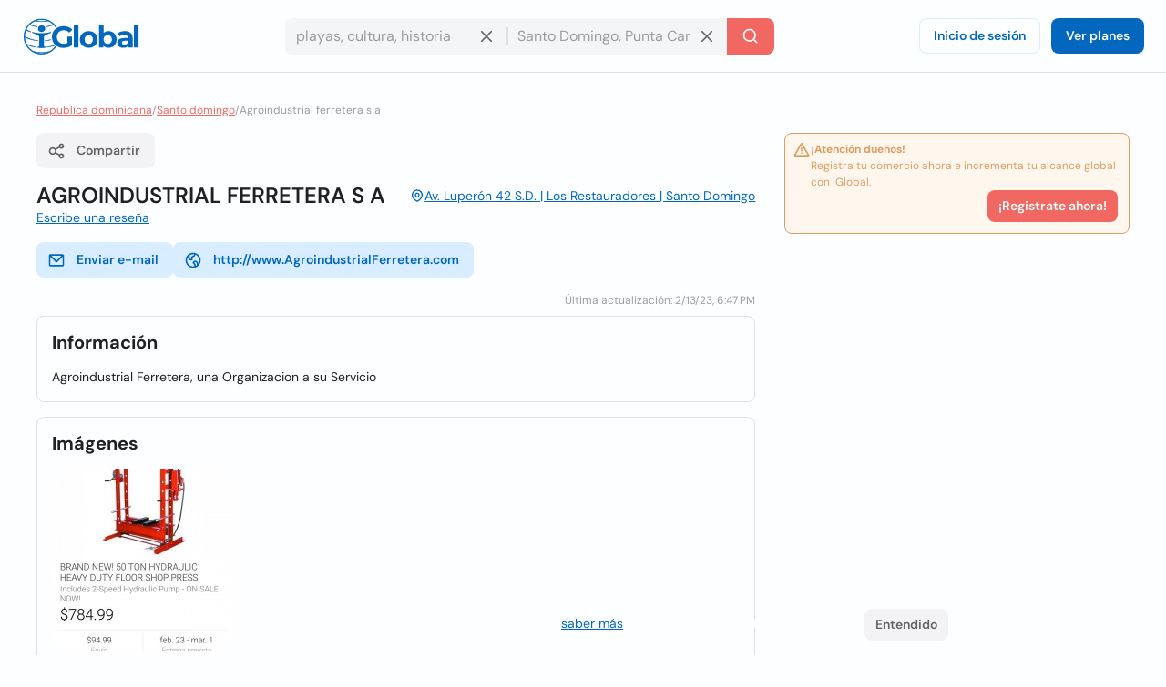

--- FILE ---
content_type: text/html; charset=utf-8
request_url: https://www.iglobal.co/republica-dominicana/santo-domingo/agroindustrial-ferretera-s-a
body_size: 59201
content:
<!DOCTYPE html>
<html lang="es">
    <head>
        
    <meta charset="utf-8"><meta name="robots" content="index,follow"><meta name="googlebot" content="index,follow"><meta name="distribution" content="global"><meta name="audience" content="all"><meta name="viewport" content="width=device-width, minimum-scale=1, initial-scale=1"><meta name="handheldfriendly" content="true"><meta name="twitter:card" content="summary"><meta name="twitter:site" content="@iGlobal_co"><meta name="twitter:title" content="AGROINDUSTRIAL FERRETERA S A"><meta name="twitter:description" content="Agroindustrial Ferretera, una Organizacion a su Servicio"><meta name="description" content="Agroindustrial Ferretera, una Organizacion a su Servicio"><meta name="language" content="es"><meta name="twitter:image" content="https://www.iglobal.co/assets/common/img/ig_share.png"><meta name="country" content="República Dominicana"><meta name="geography" content="Santo Domingo, Distrito Nacional, República Dominicana"><meta name="city" content="Santo Domingo"><meta name="geo.placename" content="Santo Domingo, Distrito Nacional, República Dominicana"><meta name="geo.region" content="República Dominicana"><meta name="geo.position" content="18.50012;-69.98857"><meta name="ICBM" content="18.50012, -69.98857"><meta property="og:url" content="http://www.iglobal.co/republica-dominicana/santo-domingo/agroindustrial-ferretera-s-a"><meta property="og:type" content="business.business"><meta property="og:title" content="AGROINDUSTRIAL FERRETERA S A"><meta property="og:description" content="Agroindustrial Ferretera, una Organizacion a su Servicio"><meta property="og:image" itemprop="image" content="https://www.iglobal.co/assets/common/img/ig_share.png"><meta property="og:site_name" content="iGlobal.co"><meta property="fb:app_id" content="193003114157834"><meta property="og:locale" content="es"><meta property="og:updated_time" content="2/13/23, 6:47 PM"><meta property="business:contact_data:street_address" content="Av. Luperón 42 S.D., Santo Domingo, Distrito Nacional"><meta property="business:contact_data:country_name" content="República Dominicana"><meta property="place:location:latitude" content="18.50012"><meta property="place:location:longitude" content="-69.98857"><link rel="canonical" href="http://www.iglobal.co/republica-dominicana/santo-domingo/agroindustrial-ferretera-s-a"><meta name="title" content="AGROINDUSTRIAL FERRETERA S A"><link rel="amphtml" href="http://www.iglobal.co/republica-dominicana/santo-domingo/agroindustrial-ferretera-s-a.amp">

        <script type="application/ld+json">
{
    "@context": "https://schema.org",
    "@type": "Organization",
    "name": "iGlobal",
    "url": "https://www.iglobal.co",
    "logo": "https://d3q57iis5x407g.cloudfront.net/ig-frontend/img/iglobal_isologo_b_ulqzdu.webp"
}
</script>
        
    <script type="application/ld+json">
{
    "@context": "https://schema.org",
    "@type": "BreadcrumbList",
    "itemListElement": [
        {
            "@type": "ListItem",
            "position": 2,
            "item": {
                "@id": "https://www.iglobal.co/republica-dominicana",
                "name": "Republica dominicana"
            }
        },
        {
            "@type": "ListItem",
            "position": 3,
            "item": {
                "@id": "https://www.iglobal.co/republica-dominicana/santo-domingo",
                "name": "Santo domingo"
            }
        },
        {
            "@type": "ListItem",
            "position": 4,
            "item": {
                "@id": "https://www.iglobal.co/republica-dominicana/santo-domingo/agroindustrial-ferretera-s-a",
                "name": "Agroindustrial ferretera s a"
            }
        }
    ]
}
</script>
    <script type="application/ld+json">
{
    "@context": "https://schema.org",
    "@type": "LocalBusiness",
    "@id": "6595209",
    "name": "AGROINDUSTRIAL FERRETERA S A",
    "address": {
        "@type": "PostalAddress",
        "streetAddress": "Av. Luperón 42 S.D.",
        "addressLocality": "Santo Domingo",
        "postalCode": "None",
        "addressCountry": "DO"
    },
    "url": "https://www.iglobal.co/republica-dominicana/santo-domingo/agroindustrial-ferretera-s-a",
    "description": "Agroindustrial Ferretera, una Organizacion a su Servicio",
    "geo": {
        "@type": "GeoCoordinates",
        "latitude": 18.50012,
        "longitude": -69.98857
    }
}
</script>

        
        <link rel="shortcut icon" href="https://d3q57iis5x407g.cloudfront.net/images/favicons/favicon_eknxVLXZ.ico">
        <link rel="apple-touch-icon" sizes="152x152" href="https://d3q57iis5x407g.cloudfront.net/images/favicons/apple-touch-icon_rV1hwnDU.png">
        <link rel="apple-touch-icon" sizes="32x32" href="https://d3q57iis5x407g.cloudfront.net/images/favicons/apple-touch-icon_rV1hwnDU.png">
        <link rel="apple-touch-icon" sizes="16x16" href="https://d3q57iis5x407g.cloudfront.net/images/favicons/apple-touch-icon_rV1hwnDU.png">
        <link rel="mask-icon" href="https://d3q57iis5x407g.cloudfront.net/images/favicons/safari-pinned-tab_Oy0abcB8.svg" color="#0367bd">
        <meta name="apple-mobile-web-app-title" content="iGlobal">
        <meta name="application-name" content="iGlobal">
        <meta name="msapplication-TileColor" content="#0367bd">
        <meta name="theme-color" content="#ffffff">
        <meta name="color-scheme" content="light dark">
        <title>
            
    AGROINDUSTRIAL FERRETERA S A

        </title>
        
    
            
                
                
                
                <link rel="stylesheet" href="https://d1ph14ogl7so4a.cloudfront.net/static/dist/bundle-944622beb8ea66046ec4e429c039365a.css" type="text/css" media="print" onload="this.media='all'; this.onload=null;">
                
            
        
    <style>
    @charset "UTF-8";@font-face{font-family:'DM Sans';font-style:italic;font-weight:100 1000;font-display:swap;src:url(https://d3q57iis5x407g.cloudfront.net/ig-frontend/fonts/rP2Fp2ywxg089UriCZa4ET-DNl0_glqv3JYE.woff2) format("woff2");unicode-range:U+0100-02AF,U+0304,U+0308,U+0329,U+1E00-1E9F,U+1EF2-1EFF,U+2020,U+20A0-20AB,U+20AD-20C0,U+2113,U+2C60-2C7F,U+A720-A7FF}@font-face{font-family:'DM Sans';font-style:italic;font-weight:100 1000;font-display:swap;src:url(https://d3q57iis5x407g.cloudfront.net/ig-frontend/fonts/rP2Fp2ywxg089UriCZa4Hz-D_QQDG3ERA.woff2) format("woff2");unicode-range:U+0000-00FF,U+0131,U+0152-0153,U+02BB-02BC,U+02C6,U+02DA,U+02DC,U+0304,U+0308,U+0329,U+2000-206F,U+2074,U+20AC,U+2122,U+2191,U+2193,U+2212,U+2215,U+FEFF,U+FFFD}@font-face{font-family:'DM Sans';font-style:normal;font-weight:100 1000;font-display:swap;src:url(https://d3q57iis5x407g.cloudfront.net/ig-frontend/fonts/rP2Hp2ywxg089UriCZ2IHSeH_DY9F8e3I.woff2) format("woff2");unicode-range:U+0100-02AF,U+0304,U+0308,U+0329,U+1E00-1E9F,U+1EF2-1EFF,U+2020,U+20A0-20AB,U+20AD-20C0,U+2113,U+2C60-2C7F,U+A720-A7FF}@font-face{font-family:'DM Sans';font-style:normal;font-weight:100 1000;font-display:swap;src:url(https://d3q57iis5x407g.cloudfront.net/ig-frontend/fonts/rP2Hp2ywxg089UriCZOIHQ_p1ITCCfP.woff2) format("woff2");unicode-range:U+0000-00FF,U+0131,U+0152-0153,U+02BB-02BC,U+02C6,U+02DA,U+02DC,U+0304,U+0308,U+0329,U+2000-206F,U+2074,U+20AC,U+2122,U+2191,U+2193,U+2212,U+2215,U+FEFF,U+FFFD}ul{margin:0 0 16px}*+ul{margin-top:16px}:root{color-scheme:light dark;--color-brand-primary:#0367BD;--color-brand-primary-shade-1:#D8EDFF;--color-brand-primary-shade-2:#035499;--color-brand-primary-shade-3:#02457E;--color-brand-secondary:#F16862;--color-brand-secondary-shade-1:#FFE4E3;--color-brand-secondary-shade-2:#99433F;--color-brand-secondary-shade-3:#7D3633;--color-text-primary:#212121;--color-text-secondary:#656566;--color-text-tertiary:#9D9C9E;--color-background-black:#222;--color-background-white:#FFF;--color-background-grey:#F3F3F5;--color-background-front:#FCFEFF;--color-background-back:#F4F5F6;--color-button-red:#DB3939;--color-button-green:#4DC642;--color-border-inputs:#C8C8CC;--color-border-dividers:#E1E1E5;--color-status-error:#DD6262;--color-status-error-shade-1:#FFEDED;--color-status-error-shade-2:#A84A4A;--color-status-warning:#DD9D62;--color-status-warning-shade-1:#FFF6ED;--color-status-warning-shade-2:#A8714A;--color-status-success:#599926;--color-status-success-shade-1:#E7FCE3;--color-status-success-shade-2:#4AA84F;--color-status-info:#62A2DD;--color-status-info-shade-1:#E9F2FB;--color-status-info-shade-2:#4A7BA8;--color-content-stars:#f3b610;--color-content-announce:#62A2DD;--color-content-announce-shade-1:#E9F2FB;--color-content-recommendation:#FFC700;--color-content-recommendation-shade-1:#FFF9E5;--color-content-promotion:#FF9F59;--color-content-promotion-shade-1:#FFF0E5;--color-content-provider:#263299;--color-content-provider-shade-1:#EDEFFF;--color-content-silver:#999;--color-content-silver-shade-1:#F2F2F2;--color-content-gold:#C6B629;--color-content-gold-shade-1:#FFFBD5;--color-content-diamond:#268B99;--color-content-diamond-shade-1:#E7FDFF;--color-elevation:148,171,194}*{-webkit-box-sizing:border-box;box-sizing:border-box;outline:0}::after,::before{-webkit-box-sizing:border-box;box-sizing:border-box}::-webkit-scrollbar{width:8px;height:8px}::-webkit-scrollbar-track{background:var(--color-border-dividers)}::-webkit-scrollbar-thumb{background-color:var(--color-border-inputs);border-radius:6px;border:1px solid var(--color-border-inputs)}html{font-family:"DM Sans",-apple-system,BlinkMacSystemFont,"Segoe Ui",sans-serif;font-size:14px;font-weight:400;font-variant:lining-nums;line-height:1.5;margin-left:calc(100vw - 100%);margin-right:0}body{background:var(--color-background-front);color:var(--color-text-primary);margin:0;scrollbar-width:thin;scrollbar-color:var(--color-border-inputs) var(--color-border-dividers)}a{color:var(--color-brand-primary);-webkit-text-decoration-skip:objects;text-decoration:underline}a .ig-icon use{fill:var(--color-brand-primary)}hr{clear:both;border:0;border-top:1px solid var(--color-border-dividers);margin:48px auto}img,svg{vertical-align:middle}img{max-width:100%;height:auto;border-style:none;vertical-align:middle}svg:not(:root){overflow:hidden}p,ul{margin:0 0 16px}*+p,*+ul{margin-top:16px}ul li::after,ul li::before{display:none}a,button,input,label{touch-action:manipulation}h5,h6{font-family:"DM Sans",-apple-system,BlinkMacSystemFont,"Segoe Ui",sans-serif;font-weight:700;line-height:1.2;margin:0 0 16px}h5{font-size:1.71429rem}h6{font-size:1.42857rem}.page-container{min-height:calc(100vh - 200px - 80px - 64px);padding-top:32px;padding-bottom:32px}@media (max-width:640px){.page-container{min-height:calc(100vh - 200px - 80px - 32px);padding-top:16px;padding-bottom:16px}}.header{position:sticky;position:-webkit-sticky;top:0;z-index:3;display:flex;align-items:center;justify-content:space-between;min-height:80px;gap:24px;border-bottom:1px solid var(--color-border-dividers);background:var(--color-background-front);padding:0 24px}@media (max-width:960px){.header{padding:8px 16px}.header .header-left-area{grid-column:span 10}.header .header-logo{width:100px}.header .header-right-area{grid-column:span 2}}@media (max-width:640px){.header{padding:8px}.modal .modal-container .modal-content{height:100%}}.header .button-icon.button-plain{box-shadow:none}.header-left-area .header-logo-wrapper{display:flex;align-items:center;gap:8px}.header-left-area .header-logo-wrapper .header-logo{fill:var(--color-brand-primary)}.header-center-area{padding:8px 0}.subscription-block{display:flex;gap:12px;border-radius:8px;border:1px solid var(--color-status-warning);background:var(--color-status-warning-shade-1);font-size:12px;color:var(--color-status-warning);padding:8px 12px;padding-left:8px;padding-bottom:12px}.subscription-block a{color:inherit}.subscription-block .subscription-block-title{font-weight:700}.subscription-block .ig-icon{flex-shrink:0}.subscription-block .ig-icon use{fill:var(--color-status-warning)}.section{position:relative;border-radius:8px;border:1px solid var(--color-border-dividers);background:var(--color-background-front);padding:16px}.section+.section{margin-top:16px}.section .section-title{margin-bottom:16px}.breadcrumbs-wrapper{display:flex;flex-wrap:wrap;gap:0 4px;color:var(--color-text-tertiary);font-size:12px;margin-bottom:16px}.breadcrumbs-wrapper a{color:var(--color-brand-secondary)}.button{display:inline-block;position:relative;min-width:64px;border:0;border-radius:8px;background-color:var(--color-brand-primary);color:var(--color-background-white);font-family:"DM Sans",-apple-system,BlinkMacSystemFont,"Segoe Ui",sans-serif;font-weight:600;line-height:1.36;vertical-align:middle;text-align:center;text-decoration:none;margin:0}.button::-moz-focus-inner{border:0;padding:0}.button.is-expanded{width:100%}.button .ig-icon{transform:rotate(0)}.button .ig-icon use{fill:currentColor}.button+.button{margin-left:8px}.button.button-tinted{background-color:var(--color-brand-primary-shade-1);color:var(--color-brand-primary)}.button.button-plain{box-shadow:inset 0 0 0 1px var(--color-brand-primary-shade-1);background-color:transparent;color:var(--color-brand-primary)}.button.button-icon{min-width:auto;border-radius:8px;padding:8px}.button.button-with-icon{padding-left:44px}.button.button-with-icon .ig-icon{position:absolute;top:50%;left:12px;transform:translateY(-50%)}.button.button-secondary{background:var(--color-brand-secondary);color:var(--color-background-white)}.button.button-color-grey{background:var(--color-background-grey);color:var(--color-text-secondary)}.button.button-color-red{background:var(--color-status-error);color:var(--color-background-white)}.button.button-tinted.button-secondary{background:color-mix(in srgb,var(--color-brand-secondary) 10%,var(--color-background-front));color:var(--color-brand-secondary)}.button.button-tinted.button-color-red{background:color-mix(in srgb,var(--color-status-error) 10%,var(--color-background-front));color:var(--color-status-error)}.button-small{font-size:14px;padding:8px 12px}.button-small.button-with-icon{padding-left:36px}.button-medium{font-size:14px;padding:10px 16px}.button-medium.button-with-icon{padding-left:44px}.button-medium.button-icon{padding:10px}.card-location{display:flex;align-items:flex-start;gap:4px;color:var(--color-text-secondary);font-size:12px}.card-location .ig-icon{flex-shrink:0}.card-location .ig-icon use{fill:var(--color-text-secondary)}.comments-grid{display:grid;grid-template-columns:repeat(6,1fr);gap:24px}.comments-grid .company-profile-comments-rating-wrapper{grid-column:span 2}.comments-grid .company-profile-section-comments{grid-column:span 4}.company-profile-comments-review-wrapper{display:flex;align-items:flex-start;gap:8px}.company-profile-comments-rating{border-radius:4px;border:1px solid var(--color-border-dividers);padding:8px}.company-profile-comments-rating .company-profile-comments-rating-bar{display:flex;align-items:center;gap:8px}.company-profile-comments-rating .company-profile-comments-rating-bar span{flex-basis:70px;flex-shrink:0;color:var(--color-text-secondary);text-align:right}.company-profile-comments-rating .company-profile-comments-rating-bar progress{flex-grow:1;width:100%;border:none;border-radius:8px;height:8px;background:var(--color-border-dividers)}.company-profile-comments-rating .company-profile-comments-rating-bar progress::-moz-progress-bar{border-radius:8px;background:var(--color-brand-primary)}.company-profile-comments-rating .company-profile-comments-rating-bar progress::-webkit-progress-bar{border-radius:8px;background:var(--color-border-dividers)}.company-profile-comments-rating .company-profile-comments-rating-bar progress::-webkit-progress-value{border-radius:8px;background:var(--color-brand-primary)}.company-profile-comments-icon{flex-shrink:0;border-radius:500px;background:var(--color-background-back);padding:8px}.company-profile-comments-icon .ig-icon use{fill:var(--color-text-secondary)}.company-profile-comments-user{display:flex;align-items:center;justify-content:space-between;gap:16px}.company-profile-rating{display:flex;align-items:center}.company-profile-rating{display:flex;align-items:center}.company-profile-rating .ig-icon use{fill:var(--color-content-stars)}.container{display:flow-root;box-sizing:content-box;max-width:1200px;margin-left:auto;margin-right:auto;padding-left:16px;padding-right:16px}.container>:last-child{margin-bottom:0}.cookies-consent{position:fixed;bottom:0;left:0;width:100%;background:color-mix(in srgb,var(--color-background-black) 87%,transparent);color:var(--color-background-white);text-align:center;z-index:1;padding:16px}#copy-to-clipboard-toast{position:fixed;top:8px;left:0;right:0;z-index:9999;display:flex;align-items:center;justify-content:center;gap:8px;width:100%;max-width:360px;border-radius:8px;background:var(--color-status-success-shade-1);box-shadow:0 11px 15px -7px rgba(var(--color-elevation),.2),0 24px 38px 3px rgba(var(--color-elevation),.14),0 9px 46px 8px rgba(var(--color-elevation),.12);color:var(--color-status-success);font-weight:700;text-align:center;margin:0 auto;padding:8px 0;opacity:0;visibility:hidden;transform:translateY(-50%)}#copy-to-clipboard-toast .ig-icon use{fill:var(--color-status-success)}input{font:inherit;color:inherit;margin:0;border:0;border-radius:0;outline:0;appearance:none;-webkit-appearance:none;-moz-appearance:none}input:-webkit-autofill{-webkit-text-fill-color:var(--text-color-primary);-webkit-box-shadow:inset 0 0 0 1000px var(--color-background-back),0 0 0 1px var(--color-border-inputs);box-shadow:inset 0 0 0 1000px var(--color-background-back),0 0 0 1px var(--color-border-inputs);border-radius:8px}input{overflow:visible}input::-webkit-inner-spin-button,input::-webkit-outer-spin-button{-webkit-appearance:none;margin:0}input::-webkit-datetime-edit{height:100%;vertical-align:middle;line-height:40px;padding-top:0}input:-ms-input-placeholder{color:var(--color-text-tertiary)!important}input::-moz-placeholder{color:var(--color-text-tertiary)}input::-webkit-input-placeholder{color:var(--color-text-tertiary)}input{font-family:"DM Sans",-apple-system,BlinkMacSystemFont,"Segoe Ui",sans-serif;outline:0}input{background:var(--color-background-front);height:40px;border:none;border-radius:8px;box-shadow:inset 0 0 0 1px var(--color-border-inputs);caret-color:var(--color-brand-primary);color:var(--color-text-primary);padding:0 12px;width:100%}input.without-border{box-shadow:none!important}label{display:block;color:var(--color-text-secondary);font-size:12px;font-weight:700;text-align:left;margin-bottom:2px;padding:0 4px}.label{display:inline-flex;align-items:center;gap:8px;border-radius:12px}.label .label-title{display:flex;align-items:center;gap:8px;border-radius:12px;background:var(--brand-secondary-shade-1);font-size:10px;font-weight:700;text-align:center;letter-spacing:1px;text-transform:uppercase;padding:4px 8px}.label.label-diamond{color:var(--color-content-diamond)}.label.label-diamond .label-title{background:var(--color-content-diamond-shade-1)}.label.label-success{color:var(--color-status-success)}.label.label-success .label-title{background:var(--color-status-success-shade-1)}.label.label-success.has-value{background:color-mix(in srgb, var(--color-status-success-shade-1) 45%, var(--color-background-front))}.modal{position:fixed;top:0;left:0;z-index:999;display:flex;align-items:center;justify-content:center;width:100vw;height:100vh;background:color-mix(in srgb,var(--color-background-black) 60%,transparent);opacity:0;visibility:hidden;will-change:opacity,transform}.modal .modal-header{display:flex;align-items:center;justify-content:space-between;color:var(--color-text-primary)}.modal .modal-header .modal-title{margin-bottom:0}.modal .modal-header .modal-close{outline:0;appearance:none;border:0;background:0 0;color:inherit}.modal .modal-header .modal-close .ig-icon use{fill:var(--color-text-secondary)}.modal .modal-container{min-width:320px;border-radius:8px;background:var(--color-background-front);box-shadow:0 8px 10px -5px rgba(var(--color-elevation),.2),0 16px 24px 2px rgba(var(--color-elevation),.14),0 6px 30px 5px rgba(var(--color-elevation),.12);color:var(--color-text-primary);opacity:0;visibility:hidden;padding:16px 24px;transform:translateY(-50px);will-change:opacity,transform}.modal .modal-container .modal-content{margin-top:24px}.modal .modal-footer{text-align:right;margin-top:24px}@media (max-width:640px){.comments-grid{grid-template-columns:repeat(1,1fr)}.comments-grid .company-profile-comments-rating-wrapper,.comments-grid .company-profile-section-comments{grid-column:span 1}.modal .modal-container .modal-content{height:100%}.modal .modal-container{display:flex;flex-direction:column;justify-content:space-between;min-width:none;width:100vw;transform:translateY(0)}.modal .modal-footer .button{width:calc(50% - 8px)}}.modal.header-modal{align-items:flex-start}.modal.header-modal .modal-container{border-top-right-radius:0;border-top-left-radius:0}.offcanvas{position:fixed;top:0;left:0;right:0;bottom:0;z-index:4;visibility:hidden;opacity:0}.offcanvas .offcanvas-drawer{width:320px;background:var(--color-background-white);height:100%;transform:translateX(-320px);padding:36px 24px}.offcanvas .offcanvas-overlay{position:fixed;top:0;left:0;z-index:-1;content:"";width:100%;height:100%;background:color-mix(in srgb,var(--color-background-black) 60%,transparent);opacity:0}.offcanvas .offcanvas-header{position:relative;display:flex;align-items:center;justify-content:space-between}.offcanvas .offcanvas-header .offcanvas-logo{fill:var(--color-brand-primary)}.offcanvas .offcanvas-header .offcanvas-close{position:absolute;top:-8px;right:-8px}.offcanvas .offcanvas-header .offcanvas-close use{fill:var(--color-text-secondary)}.offcanvas .offcanvas-content{padding-top:24px}.header-search-wrapper{display:flex;align-items:center;justify-content:center}.header-search-wrapper input,.header-search-wrapper li{font-size:16px}.header-search-wrapper input{background:var(--color-background-back);border-top-right-radius:0;border-bottom-right-radius:0;padding-right:40px}.header-search-wrapper .input-deleter{position:absolute;top:50%;right:12px;transform:translateY(-50%);border-radius:50%}.header-search-wrapper .input-deleter use{fill:var(--color-text-secondary)}.header-search-wrapper .search-query-delete{position:relative;width:100%}.header-search-wrapper .search-query-delete::after{content:"";position:absolute;top:50%;left:100%;z-index:1;width:2px;height:50%;background:var(--color-border-dividers);transform:translateY(-50%)}.header-search-wrapper .search-location{position:relative;width:100%}.header-search-wrapper .search-location .search-location-input{border:1px solid transparent;border-left:0;width:100%;border-radius:0}.header-search-wrapper .search-submitter{min-width:auto;border-top-left-radius:0;border-bottom-left-radius:0;line-height:1}.header-search-wrapper .search-options{position:absolute;top:100%;left:0;z-index:1;width:100%;border-radius:8px;background:var(--color-background-front);color:var(--color-text-primary);margin-top:2px;overflow-x:hidden;overflow-y:auto;max-height:300px;visibility:hidden;opacity:0;box-shadow:0 5px 5px -3px rgba(var(--color-elevation),.2),0 8px 10px 1px rgba(var(--color-elevation),.14),0 3px 14px 2px rgba(var(--color-elevation),.12)}.header-search-wrapper .search-options .clean-history .button,.header-search-wrapper .search-options .use-location .button{border-radius:0}@media (max-width:960px){.header-search-wrapper{flex-direction:column;gap:8px}.header-search-wrapper input{border-radius:8px}.header-search-wrapper .search-query-delete::after{display:none}.header-search-wrapper .search-location .search-location-input{border-radius:8px}.header-search-wrapper .search-submitter{width:100%;border-radius:8px}}.flex{display:flex}.flex-space-between{justify-content:space-between!important}.flex-middle{align-items:center!important}.flex-wrap{flex-wrap:wrap}.flex-1{flex:1 0 auto}.flex-grow{flex-grow:1}.flex-shrink{flex-shrink:0}.flex-gap-8{gap:8px}.flex-column{flex-direction:column}.flex-self-bottom{align-self: flex-end !important}.text-small{font-size:12px;line-height:1.5}.text-base{font-size:14px;line-height:1.5}.font-weight-bold{font-weight:700}.font-style-italic{font-style:italic!important}.text-color-secondary{color:var(--color-text-secondary)!important}.text-color-disabled{color:var(--color-text-tertiary)!important}.text-align-right{text-align:right!important}.link-reset{color:inherit;text-decoration:none}.display-block{display:block!important}.hidden{display:none!important;visibility:hidden!important}.clear-ul{list-style:none;margin:0;padding:0}.margin-top-small{margin-top:16px!important}.margin-top-xxsmall{margin-top:4px!important}.margin-bottom-xsmall{margin-bottom:8px!important}.margin-left-xsmall{margin-left:8px!important}.margin-bottom-small{margin-bottom:16px!important}.margin-top-medium{margin-top:24px!important}.margin-medium{margin:24px}*+.margin-medium{margin:24px!important}.margin-remove{margin:0!important}.margin-remove-bottom{margin-bottom:0!important}.margin-remove-horizontal{margin-left:0!important;margin-right:0!important}@media (prefers-color-scheme:dark){:root{--color-brand-primary:#1885E3;--color-brand-primary-shade-1:#22394D;--color-brand-primary-shade-3:#1D3142;--color-brand-secondary:#F16862;--color-brand-secondary-shade-1:#592F2E;--color-brand-secondary-shade-3:#4D2828;--color-text-primary:#E2E2E3;--color-text-secondary:#ABABAE;--color-text-tertiary:#7D7C82;--color-background-grey:#363540;--color-background-front:#2D2C36;--color-background-back:#27262E;--color-border-inputs:#585769;--color-border-dividers:#43424F;--color-status-error:#F64868;--color-status-error-shade-1:#4D2A30;--color-status-error-shade-2:#A83147;--color-status-warning:#F68848;--color-status-warning-shade-1:#4D372A;--color-status-warning-shade-2:#A85D31;--color-status-success:#66C872;--color-status-success-shade-1:#2A4D2E;--color-status-success-shade-2:#4AA855;--color-status-info:#588AF5;--color-status-info-shade-1:#2A3C4D;--color-status-info-shade-2:#3D5FA8;--color-content-stars:#f3b610;--color-content-announce:#6D9AA8;--color-content-announce-shade-1:#303E4D;--color-content-recommendation:#CCA72B;--color-content-recommendation-shade-1:#554F3C;--color-content-promotion:#CC8D63;--color-content-promotion-shade-1:#685546;--color-content-provider:#8894FF;--color-content-provider-shade-1:#464868;--color-content-silver:#A4A4A4;--color-content-silver-shade-1:#404040;--color-content-gold:#E1CE25;--color-content-gold-shade-1:#3C3914;--color-content-diamond:#2DB1C4;--color-content-diamond-shade-1:#153C40;--color-elevation:20,20,20}}.company-profile-main-wrapper{display:grid;grid-template-columns:repeat(12,1fr);gap:32px}.company-profile-main-wrapper .company-profile-wrapper{grid-column:span 8}.company-profile-main-wrapper .company-profile-sidebar-wrapper{grid-column:span 4}@media (max-width:960px){.company-profile-main-wrapper{grid-template-columns:repeat(1,1fr)}.company-profile-main-wrapper .company-profile-sidebar-wrapper,.company-profile-main-wrapper .company-profile-wrapper{grid-column:span 1}}.company-profile-info-image-wrapper{position:relative;border-radius:8px;overflow:hidden}.company-profile-info-image-wrapper .company-profile-share-button{position:absolute;top:16px;right:16px}.company-profile-info-image-wrapper .company-profile-label{position:absolute;bottom:0;right:0;left:0}.company-profile-info-image-wrapper .company-profile-label .label-title{border-radius:0;justify-content:center}.company-profile-info-image-wrapper.without-storefront-pic{display:flex;align-items:flex-start;justify-content:space-between}.company-profile-info-image-wrapper.without-storefront-pic .company-profile-share-button{position:relative;top:unset;right:unset}.company-profile-info-image-wrapper.without-storefront-pic .company-profile-label{position:relative;bottom:unset;left:unset;right:unset}.company-profile-info-image-wrapper.without-storefront-pic .company-profile-label .label-title{border-radius:12px}.company-profile-main-image{height:190px}.company-profile-main-image .company-profile-storefront{width:100%;height:100%;object-fit:cover}.company-profile-main-image .company-profile-logo{position:absolute;top:16px;left:16px;width:72px;height:72px;border-radius:8px;border:1px solid var(--color-border-dividers);overflow:hidden;object-fit:cover}@media (max-width:640px){.company-profile-main-image{height:130px}.company-profile-main-image .company-profile-logo{top:8px;left:8px}.company-profile-info-image-wrapper .company-profile-share-button{top:8px;right:8px}}.company-profile-info-header-wrapper{padding-top:16px}.company-profile-name-wrapper{display:flex;align-items:center;justify-content:space-between;flex-wrap:wrap;gap:4px 16px}.company-profile-name{display:flex;align-items:center;flex-wrap:wrap;gap:0 8px;font-size:1.71429rem}.company-profile-rating-wrapper{display:flex;align-items:center;flex-wrap:wrap;gap:0 8px}.company-profile-rating-wrapper .company-profile-rating{display:inline-flex;align-items:center}.company-profile-rating-wrapper .company-profile-rating .ig-icon use{fill:var(--color-content-stars)}.company-profile-comments-message{word-break: break-all}.company-profile-contact-options-wrapper{display:flex;align-items:center;flex-wrap:wrap;gap:8px;padding:16px 0}.company-profile-special-offer{animation:.5s shake}@keyframes shake{0%,100%{transform:translateX(0)}10%{transform:translateX(-9px)}20%{transform:translateX(8px)}30%{transform:translateX(-7px)}40%{transform:translateX(6px)}50%{transform:translateX(-5px)}60%{transform:translateX(4px)}70%{transform:translateX(-3px)}80%{transform:translateX(2px)}90%{transform:translateX(-1px)}}.company-profile-open-hours-item{display:flex;align-items:flex-start;justify-content:space-between;gap:8px}.company-profile-open-hours-item+.company-profile-open-hours-item{margin-top:8px}.company-profile-open-hours-item .company-profile-item-title{font-weight:700}.company-profile-open-hours-item .company-profile-item-time{text-align:right}.share-modal .modal-content-copy-to-clipboard{display:flex;align-items:center;gap:8px}.visible{visibility:visible!important}@media(min-width:640px){.visible\@s{display:none!important}}@media(min-width:960px){.visible\@m{display:none!important}}@media(min-width:1200px){.visible\@l{display:none!important}}@media(min-width:1440px){.visible\@xl{display:none!important}}@media(max-width:639px){.hidden\@s{display:none!important}}@media(max-width:959px){.hidden\@m{display:none!important}}@media(max-width:1199px){.hidden\@l{display:none!important}}@media(max-width:1439px){.hidden\@xl{display:none!important}}.unclaimed-container{position:relative;display:inline-block;vertical-align:text-top;margin-bottom:4px;&:hover{.unclaimed-info{display:block}}.unclaimed-link{font-size:14px;.ig-icon{vertical-align:text-bottom;use{fill:currentColor}}}.unclaimed-info{display:none;position:absolute;bottom:100%;left:50%;z-index:1;width:230px;border-radius:4px;background:var(--color-background-black);color:var(--color-background-white);font-size:4px;font-weight:normal;padding:4px 8px;transform:translateX(-50%)}}.footer,.footer .footer-content{align-items:center;display:flex}.footer{justify-content:space-around;flex-direction:column;min-height:200px;background:var(--color-background-back);padding:12px 0}.footer .footer-content{justify-content:space-between;flex-grow:1;gap:40px;width:calc(100% - 80px)}.footer .footer-content .footer-links-wrapper{display:flex;align-items:center;justify-content:flex-end;flex-wrap:wrap;gap:4px 24px}.footer .footer-content .footer-links-wrapper a{color:var(--color-text-secondary);text-decoration:none;text-transform:capitalize}@media (max-width:640px){.footer .footer-content{flex-direction:column;flex-grow:0;gap:20px}.footer .footer-content .footer-links-wrapper{justify-content:center}}.footer .footer-logo{flex-shrink:0}.footer .footer-logo .ig-icon use{fill:var(--color-text-secondary)}.footer .footer-copyright{color:var(--color-text-tertiary);font-size:12px;text-align:center}.offcanvas{position:fixed;top:0;left:0;right:0;bottom:0;z-index:4;visibility:hidden;opacity:0}.offcanvas .offcanvas-drawer{width:320px;background:var(--color-background-front);height:100%;transform:translateX(-320px);transition:transform .25s cubic-bezier(.785, .135, .15, .86);padding:36px 24px}.offcanvas .offcanvas-overlay{position:fixed;top:0;left:0;z-index:-1;content:"";width:100%;height:100%;background:color-mix(in srgb,var(--color-background-black) 60%,transparent);opacity:0;transition:opacity .2s linear}.offcanvas .offcanvas-header{position:relative;display:flex;align-items:center;justify-content:space-between}.offcanvas .offcanvas-header .offcanvas-logo{fill:var(--color-brand-primary)}.offcanvas .offcanvas-header .offcanvas-close{position:absolute;top:-8px;right:-8px;cursor:pointer}.offcanvas .offcanvas-header .offcanvas-close use{fill:var(--color-text-secondary)}.offcanvas .offcanvas-header .offcanvas-close:hover use{fill:var(--color-text-primary)}.offcanvas .offcanvas-content{padding-top:24px}.offcanvas.is-open{visibility:visible!important;opacity:1!important}.offcanvas.is-open .offcanvas-drawer{transform:translateX(0)}.offcanvas.is-open .offcanvas-overlay{opacity:1}
    </style>
    
        <link rel="stylesheet" href="https://d1ph14ogl7so4a.cloudfront.net/static/dist/profile-eb2699489b768905331bec97b6674d69.css" type="text/css" media="print" onload="this.media='all'; this.onload=null;">
    
    

        
    

    </head>
    <body class="main-page">
        <div>
            
                <div class="offcanvas" style="visibility: hidden; opacity: 0;">
    <div class="offcanvas-drawer">
        <div class="offcanvas-header">
            <a href="https://www.iglobal.co" aria-label="Logo">
                <svg class="offcanvas-logo" width="130" height="40" viewBox="0 0 527 166">
                    <use href="/static/img/icons-5df8158e975eac568610bfed1927ea4b.svg#ig-logo"></use>
                </svg>
            </a>
            <svg class="ig-icon offcanvas-close" width="20" height="20" viewBox="0 0 24 24">
                <use href="/static/img/icons-5df8158e975eac568610bfed1927ea4b.svg#ig-times"></use>
            </svg>
        </div>
        <div class="offcanvas-content">
            <div><div class="user-log-wrapper">
    <a href="https://app.iglobal.co/auth/login?language_iso=es&country_iso=DO" target="_blank" class="button button-medium button-plain" id="login">Inicio de sesión</a>
    <a href="https://www.iglobal.co?language_iso=es#plans" class="button button-medium" id="see-plans">Ver planes</a>
</div></div>
            <hr class="margin-medium margin-remove-horizontal" />
            <a class="link-reset display-block margin-bottom-small" href="https://www.iglobal.co/republica-dominicana/latest/searches">Ultimas búsquedas</a>
            <a class="link-reset display-block margin-bottom-small" href="https://www.iglobal.co/republica-dominicana/tags/A">Tags</a>
            <hr class="margin-medium margin-remove-horizontal" />
            <a class="link-reset display-block margin-bottom-small" href="https://www.iglobal.co/tos">Términos y condiciones</a>
            <a class="link-reset display-block" href="https://www.iglobal.co/republica-dominicana/report">Contacto</a>
        </div>
    </div>
    <div class="offcanvas-overlay"></div>
</div>
<div id="header" class="header">
    <div class="header-left-area">
        <div class="header-logo-wrapper">
            <button class="button button-medium button-plain button-icon header-button visible@m" aria-label="Abrir">
                <svg class="ig-icon" width="20" height="20" viewBox="0 0 24 24">
                    <use href="/static/img/icons-5df8158e975eac568610bfed1927ea4b.svg#ig-menu"></use>
                </svg>
            </button>
            <a href="https://www.iglobal.co" aria-label="Logo">
                <svg class="header-logo" width="130" height="40" viewBox="0 0 527 166">
                    <use href="/static/img/icons-5df8158e975eac568610bfed1927ea4b.svg#ig-logo"></use>
                </svg>
            </a>
        </div>
    </div>
    <div class="header-center-area hidden@m">
        
        <div class="header-search-wrapper ">
        <div class="search-query-delete">
            <input class="search-query without-border" placeholder="playas, cultura, historia" data-options="recent-searches-options"/>
            <svg class="ig-icon input-deleter search-query-deleter" width="20" height="20">
                <use href="/static/img/icons-5df8158e975eac568610bfed1927ea4b.svg#ig-times"> </use>
            </svg>
            <ul class="clear-ul search-recent-results-options search-options" id="recent-searches-options">
                <li class="clean-history hidden">
                    <button class="button button-tinted button-color-red button-small button-with-icon is-expanded">
                            <svg class="ig-icon company-profile-location-icon" width="20" height="20" viewBox="0 0 24 24">
                                <use href="/static/img/icons-5df8158e975eac568610bfed1927ea4b.svg#ig-trash-bin"></use>
                            </svg>
                        Borrar historial
                    </button>
                </li>
            </ul>
        </div>
        <div class="search-location">
            <input class="search-location-input without-border" placeholder="Santo Domingo, Punta Cana, Santiago" data-options="location-options"/>
            <svg class="ig-icon input-deleter search-location-deleter" width="20" height="20">
                <use href="/static/img/icons-5df8158e975eac568610bfed1927ea4b.svg#ig-times"></use>
            </svg>
            <ul class="clear-ul search-location-options search-options" id="location-options">
                
                    <li class="use-location">
                        <button class="button button-color-grey button-small button-with-icon is-expanded search-current-location" name="current location">
                            <svg class="ig-icon company-profile-location-icon" width="20" height="20" viewBox="0 0 24 24">
                                <use href="/static/img/icons-5df8158e975eac568610bfed1927ea4b.svg#ig-map-pin"></use>
                            </svg>
                            Ubicación actual
                        </button>
                    </li>
                
            </ul>
        </div>
        <button class="button button-secondary button-medium search-submitter" aria-label="Buscar">
            <svg width="20" height="20" viewBox="0 0 24 24" class="ig-icon">
                <use href="/static/img/icons-5df8158e975eac568610bfed1927ea4b.svg#ig-search"></use>
            </svg>
            <span class="visible@m margin-left-xsmall">Buscar</span>
        </button>
    </div>
    

    </div>
    <div class="header-right-area text-align-right flex-shrink">
        <div class="hidden@m"><div class="user-log-wrapper">
    <a href="https://app.iglobal.co/auth/login?language_iso=es&country_iso=DO" target="_blank" class="button button-medium button-plain" id="login">Inicio de sesión</a>
    <a href="https://www.iglobal.co?language_iso=es#plans" class="button button-medium" id="see-plans">Ver planes</a>
</div></div>
        <button class="button button-medium button-plain button-icon visible@m" aria-label="Buscar" data-modal="modal-search">
            <svg class="ig-icon" width="20" height="20">
                <use href="/static/img/icons-5df8158e975eac568610bfed1927ea4b.svg#ig-search"></use>
            </svg>
        </button>
        <div class="modal header-modal" id="modal-search" style="opacity:0; visibility:hidden">
            <div class="modal-container">
                <div class="modal-header">
                    <h5 class="modal-title">Buscar</h5>
                    <button class="modal-exit modal-close" aria-label="Cerrar">
                        <svg class="ig-icon" width="20" height="20">
                            <use href="/static/img/icons-5df8158e975eac568610bfed1927ea4b.svg#ig-times"></use>
                        </svg>
                    </button>
                </div>
                <div class="modal-content">
                    
                    <div class="header-search-wrapper ">
        <div class="search-query-delete">
            <input class="search-query without-border" placeholder="playas, cultura, historia" data-options="recent-searches-options"/>
            <svg class="ig-icon input-deleter search-query-deleter" width="20" height="20">
                <use href="/static/img/icons-5df8158e975eac568610bfed1927ea4b.svg#ig-times"> </use>
            </svg>
            <ul class="clear-ul search-recent-results-options search-options" id="recent-searches-options">
                <li class="clean-history hidden">
                    <button class="button button-tinted button-color-red button-small button-with-icon is-expanded">
                            <svg class="ig-icon company-profile-location-icon" width="20" height="20" viewBox="0 0 24 24">
                                <use href="/static/img/icons-5df8158e975eac568610bfed1927ea4b.svg#ig-trash-bin"></use>
                            </svg>
                        Borrar historial
                    </button>
                </li>
            </ul>
        </div>
        <div class="search-location">
            <input class="search-location-input without-border" placeholder="Santo Domingo, Punta Cana, Santiago" data-options="location-options"/>
            <svg class="ig-icon input-deleter search-location-deleter" width="20" height="20">
                <use href="/static/img/icons-5df8158e975eac568610bfed1927ea4b.svg#ig-times"></use>
            </svg>
            <ul class="clear-ul search-location-options search-options" id="location-options">
                
                    <li class="use-location">
                        <button class="button button-color-grey button-small button-with-icon is-expanded search-current-location" name="current location">
                            <svg class="ig-icon company-profile-location-icon" width="20" height="20" viewBox="0 0 24 24">
                                <use href="/static/img/icons-5df8158e975eac568610bfed1927ea4b.svg#ig-map-pin"></use>
                            </svg>
                            Ubicación actual
                        </button>
                    </li>
                
            </ul>
        </div>
        <button class="button button-secondary button-medium search-submitter" aria-label="Buscar">
            <svg width="20" height="20" viewBox="0 0 24 24" class="ig-icon">
                <use href="/static/img/icons-5df8158e975eac568610bfed1927ea4b.svg#ig-search"></use>
            </svg>
            <span class="visible@m margin-left-xsmall">Buscar</span>
        </button>
    </div>
    

                </div>
            </div>
        </div>
    </div>
</div>
            
            
    <div class="page-container container">
        <div class="breadcrumbs-wrapper">
            <a href="https://www.iglobal.co/republica-dominicana"
               title="Empresas y negocios en Republica dominicana">Republica dominicana</a>
        
        /
            <a href="https://www.iglobal.co/republica-dominicana/santo-domingo"
               title="Empresas y negocios en Santo domingo">Santo domingo</a>
        
        /
            <span>Agroindustrial ferretera s a</span>
        
        </div>
        <div class="company-profile-main-wrapper">
            <div class="company-profile-wrapper">
                <div class="company-profile">
                    <div class="company-profile-info-image-wrapper without-storefront-pic  without-profile-pic without-label">
    

    

    
    <button data-gatrack="button:share:profile" data-modal="modal-share" class="button button-color-grey button-medium button-with-icon company-profile-share-button gatrack has-icon _provider_track" data-target="share button">
        <svg class="ig-icon" width="20" height="20">
            <use href="/static/img/icons-5df8158e975eac568610bfed1927ea4b.svg#ig-share"></use>
        </svg>
        Compartir
    </button>
    
    <div class="modal share-modal" id="modal-share" style="opacity:0; visibility:hidden">
    <div class="modal-container">
        <div class="modal-header">
            <h5 class="modal-title">Compartir negocio</h5>
            <button class="modal-exit modal-close" aria-label="Cerrar">
                <svg class="ig-icon" width="20" height="20" viewBox="0 0 24 24">
                    <use href="/static/img/icons-5df8158e975eac568610bfed1927ea4b.svg#ig-times"></use>
                </svg>
            </button>
        </div>
        <div class="modal-content">
            <div>
                <a href="https://www.facebook.com/sharer/sharer.php?u=https://www.iglobal.co/republica-dominicana/santo-domingo/agroindustrial-ferretera-s-a&quote=Check this company profile!" class="button button-secondary button-tinted button-icon" target="_blank" rel="noopener noreferrer" title="Facebook" aria-label="Facebook">
                    <svg class="ig-icon" width="20" height="20" viewBox="0 0 24 24">
                        <use href="/static/img/icons-5df8158e975eac568610bfed1927ea4b.svg#ig-facebook"></use>
                    </svg>
                </a>
                <a href="https://twitter.com/intent/tweet?text=Check this company profile!&url=https://www.iglobal.co/republica-dominicana/santo-domingo/agroindustrial-ferretera-s-a" class="button button-secondary button-tinted button-icon" target="_blank" rel="noopener noreferrer" title="Twitter" aria-label="Twitter">
                    <svg class="ig-icon" width="20" height="20" viewBox="0 0 24 24">
                        <use href="/static/img/icons-5df8158e975eac568610bfed1927ea4b.svg#ig-twitter"></use>
                    </svg>
                </a>
                <a href="https://www.linkedin.com/sharing/share-offsite/?url=https://www.iglobal.co/republica-dominicana/santo-domingo/agroindustrial-ferretera-s-a" class="button button-secondary button-tinted button-icon" target="_blank" rel="noopener noreferrer" title="Linkedin" aria-label="Linkedin">
                    <svg class="ig-icon" width="20" height="20" viewBox="0 0 24 24">
                        <use href="/static/img/icons-5df8158e975eac568610bfed1927ea4b.svg#ig-linkedin"></use>
                    </svg>
                </a>
                <a href="https://wa.me/?text=Check this company profile! https://www.iglobal.co/republica-dominicana/santo-domingo/agroindustrial-ferretera-s-a" class="button button-secondary button-tinted button-icon" target="_blank" rel="noopener noreferrer" title="Whatsapp" aria-label="Whatsapp">
                    <svg class="ig-icon" width="20" height="20" viewBox="0 0 24 24">
                        <use href="/static/img/icons-5df8158e975eac568610bfed1927ea4b.svg#ig-whatsapp"></use>
                    </svg>
                </a>
                <a href="https://t.me/share/url?url=https://www.iglobal.co/republica-dominicana/santo-domingo/agroindustrial-ferretera-s-a&text=Check this company profile!" class="button button-secondary button-tinted button-icon" target="_blank" rel="noopener noreferrer" title="Telegram" aria-label="Telegram">
                    <svg class="ig-icon" width="20" height="20" viewBox="0 0 24 24">
                        <use href="/static/img/icons-5df8158e975eac568610bfed1927ea4b.svg#ig-telegram"></use>
                    </svg>
                </a>
            </div>
            <div class="margin-top-medium">
                <label>O copiar enlace</label>
                <div class="modal-content-copy-to-clipboard">
                    <input type="text" id="clipboard-input" data-value="https://www.iglobal.co/republica-dominicana/santo-domingo/agroindustrial-ferretera-s-a" value="https://www.iglobal.co/republica-dominicana/santo-domingo/agroindustrial-ferretera-s-a" readonly/>
                    <button class="button button-secondary button-tinted button-icon" id="clipboard-button" data-copy="clipboard-input" aria-label="Copiar al portapapeles">
                        <svg class="ig-icon" width="20" height="20" viewBox="0 0 24 24">
                            <use href="/static/img/icons-5df8158e975eac568610bfed1927ea4b.svg#ig-copy"></use>
                        </svg>
                    </button>
                </div>
            </div>
        </div>
        <div class="modal-footer">
            <button class="button button-medium modal-exit" role="button" tabindex="0" aria-label="Cerrar">
                Cerrar
            </button>
        </div>
    </div>
</div>
</div>
<div class="company-profile-info-header-wrapper">
    <div class="company-profile-name-wrapper">
        <h1 class="company-profile-name margin-remove">
            AGROINDUSTRIAL FERRETERA S A
            
            
        </h1>

        
            
                <a href="https://www.google.com/maps/search/?api=1&query=18.50012%2C-69.98857" target="_blank" class="card-location text-base is-link">
                    <svg class="ig-icon" width="16" height="16" viewBox="0 0 24 24" style="margin-top: 2px">
                        <use href="/static/img/icons-5df8158e975eac568610bfed1927ea4b.svg#ig-map-pin"></use>
                    </svg>
                    <span class="">
                        Av. Luperón 42 S.D. | Los Restauradores | Santo Domingo
                    </span>
                </a>
            
        
    </div>

    <div class="company-profile-rating-wrapper">
        
        <a href="https://www.iglobal.co/republica-dominicana/santo-domingo/agroindustrial-ferretera-s-a/writereview" class="company-profile-rating-write"><span>Escribe una reseña</span></a>
    </div>
</div>
                    <div class="company-profile-contact-options-wrapper">
                    
                    
    
        <a href="mailto:agroindustriaf@gmail.com" rel="noreferrer noopener" class="button button-medium button-tinted button-with-icon margin-remove" target="_blank" aria-label="Enviar e-mail">
            <svg class="ig-icon" width="20" height="20" viewBox="0 0 24 24">
                <use href="/static/img/icons-5df8158e975eac568610bfed1927ea4b.svg#ig-email"></use>
            </svg>
            Enviar e-mail
        </a>
    

    
        <div class="button button-medium button-tinted button-with-icon margin-remove">
            <svg class="ig-icon" width="20" height="20" viewBox="0 0 24 24">
                <use href="/static/img/icons-5df8158e975eac568610bfed1927ea4b.svg#ig-website"></use>
            </svg>
            http://www.AgroindustrialFerretera.com
        </div>
    



                    </div>
                    <div class="text-small text-color-disabled text-align-right margin-bottom-xsmall">Última actualización: 2/13/23, 6:47 PM</div>
                </div>

                <div class="company-profile-sidebar-wrapper margin-bottom-small visible@m">
                    <div class="company-profile-sidebar">
    
    
    
    <div class="hidden@m">
        <div class="subscription-block">
    <svg class="ig-icon" width="20" height="20" viewBox="0 0 24 24">
        <use href="/static/img/icons-5df8158e975eac568610bfed1927ea4b.svg#ig-alert"></use>
    </svg>
    <div class="flex flex-column flex-gap-8 flex-grow">
        <div class="subscription-block-header">
            <div class="subscription-block-title">¡Atención dueños!</div>
            Registra tu comercio ahora e incrementa tu alcance global con iGlobal.
        </div>
        <a href="https://www.iglobal.co?language_iso=es&country_iso=DO#plans" class="button button-small button-secondary flex-self-bottom">¡Registrate ahora!</a>
    </div>
</div>
    </div>
</div>
                </div>

                
                    <div class="section"><h6 class="section-title">Información</h6>

<p class="margin-remove-bottom">Agroindustrial Ferretera, una Organizacion a su Servicio</p></div>
                
                
                
                
                    <div class="section">
                        <h6 class="section-title">Imágenes</h6>
                        <div class="company-profile-section-images">
    <div class="gallery-box is-image ">
        <img src="https://d1v9fvdz0bmxov.cloudfront.net/user-content/republica-dominicana/484/user_images/small_o_23e4c0ba99857b9b20a74bc893cd5945.JPG" alt="Galería en miniatura" class="gallery-item" loading="lazy" decoding="async" width="200" height="200"/>
        
    </div>
</div>
                    </div>
                
                
                

                 <div class="visible@m margin-top-small">
                    <div class="subscription-block">
    <svg class="ig-icon" width="20" height="20" viewBox="0 0 24 24">
        <use href="/static/img/icons-5df8158e975eac568610bfed1927ea4b.svg#ig-alert"></use>
    </svg>
    <div class="flex flex-column flex-gap-8 flex-grow">
        <div class="subscription-block-header">
            <div class="subscription-block-title">¡Atención dueños!</div>
            Registra tu comercio ahora e incrementa tu alcance global con iGlobal.
        </div>
        <a href="https://www.iglobal.co?language_iso=es&country_iso=DO#plans" class="button button-small button-secondary flex-self-bottom">¡Registrate ahora!</a>
    </div>
</div>
                </div>
            </div>

            <div class="company-profile-sidebar-wrapper hidden@m">
                <div class="company-profile-sidebar">
    
    
    
    <div class="hidden@m">
        <div class="subscription-block">
    <svg class="ig-icon" width="20" height="20" viewBox="0 0 24 24">
        <use href="/static/img/icons-5df8158e975eac568610bfed1927ea4b.svg#ig-alert"></use>
    </svg>
    <div class="flex flex-column flex-gap-8 flex-grow">
        <div class="subscription-block-header">
            <div class="subscription-block-title">¡Atención dueños!</div>
            Registra tu comercio ahora e incrementa tu alcance global con iGlobal.
        </div>
        <a href="https://www.iglobal.co?language_iso=es&country_iso=DO#plans" class="button button-small button-secondary flex-self-bottom">¡Registrate ahora!</a>
    </div>
</div>
    </div>
</div>
            </div>
        </div>
    </div>
    <div id="copy-to-clipboard-toast">
        <svg class="ig-icon" width="24" height="24" viewBox="0 0 24 24">
            <use href="/static/img/icons-5df8158e975eac568610bfed1927ea4b.svg#ig-check-circle"></use>
        </svg>
        Copiado al portapapeles!
    </div>

        </div>
        
            <div class="footer">
    <div class="footer-content container">
        <div class="footer-logo">
            <svg class="ig-icon" width="100" height="31" viewBox="0 0 527 166">
                <use href="/static/img/icons-5df8158e975eac568610bfed1927ea4b.svg#ig-logo"></use>
            </svg>
        </div>
        <div class="footer-links-wrapper">
            
                <a href="https://www.iglobal.co/republica-dominicana/">Inicio</a>
                <a href="https://www.iglobal.co/republica-dominicana/latest/searches">Ultimas búsquedas</a>
                <a href="https://www.iglobal.co/republica-dominicana/tags/A">Tags</a>
            

            <a href="https://www.iglobal.co/tos">Términos y condiciones</a>
            <a href="https://www.iglobal.co/republica-dominicana/report?language_iso=es">Contacto</a>
            <a href="https://www.iglobal.co?language_iso=es#plans">Ver planes</a>
        </div>
    </div>
    <div class="footer-copyright">iGlobal.co @ 2024</div>
</div>
        
        
    <div class="cookies-consent">Utilizamos cookies para mejorar la experiencia del usuario <a href="/cookies-policy">saber más</a>. Si continúa navegando acepta su uso. <span class="button button-small button-tinted button-color-grey margin-left-xsmall" id="cookies-consent-accept">Entendido</span></div>

        <script>
    const LSdata = JSON.parse(localStorage.getItem('address_data'))
    localStorage.setItem('address_data', JSON.stringify({
                country: {'language': 'es', 'name': 'Republica Dominicana', 'country_iso': 'DO', 'search_terms': 'playas, cultura, historia', 'search_locations': 'Santo Domingo, Punta Cana, Santiago', 'permalink': 'republica-dominicana'},
                location: LSdata?.location || null,
                query: LSdata?.query || null,
    }))
    window.Vars = {
        base_backend_url: "https://api.iglobal.co",
        base_frontend_url: "https://www.iglobal.co",
        recaptcha_site_key: "6LeZgigjAAAAAHwjh626duqZ01e21vBjRAyqYP1f",
        current_location_placeholder: "Ubicación actual",
        geocoder_error_text: "No pudimos obtener información sobre su ubicación",
        history_icon: `<svg class="ig-icon fill-color-disabled" viewBox="0 0 24 24" width="20px" height="20px" id="ig-history"><path d="M20.66 6.99997C23.422 11.783 21.783 17.9 17 20.66C12.877 23.04 7.767 22.151 4.665 18.8C4.48935 18.6046 4.39765 18.3479 4.40974 18.0854C4.42183 17.8229 4.53673 17.5758 4.72961 17.3974C4.92249 17.2189 5.17784 17.1236 5.44045 17.1319C5.70307 17.1403 5.95185 17.2516 6.133 17.442C7.36853 18.7744 9.02087 19.6465 10.8181 19.9148C12.6153 20.1831 14.4503 19.8315 16.0211 18.918C17.5919 18.0044 18.8048 16.5833 19.4604 14.8886C20.116 13.1939 20.175 11.3264 19.6279 9.59363C19.0807 7.86084 17.96 6.36594 16.4501 5.35496C14.9402 4.34397 13.1311 3.87714 11.3205 4.03129C9.50992 4.18545 7.80577 4.95139 6.4885 6.20308C5.17123 7.45477 4.31933 9.11762 4.073 10.918L5.354 10.583C6.401 10.31 7.172 11.553 6.462 12.37L4.21 14.957C3.642 15.609 2.545 15.387 2.318 14.513C1.76847 12.3949 1.92886 10.155 2.77457 8.1368C3.62029 6.11861 5.10464 4.43354 7 3.33997C11.783 0.578965 17.899 2.21697 20.66 6.99997ZM12 5.99997C12.2652 5.99997 12.5196 6.10532 12.7071 6.29286C12.8946 6.48039 13 6.73475 13 6.99997V11.586L15.707 14.293C15.8025 14.3852 15.8787 14.4956 15.9311 14.6176C15.9835 14.7396 16.0111 14.8708 16.0123 15.0036C16.0134 15.1363 15.9881 15.268 15.9378 15.3909C15.8875 15.5138 15.8133 15.6255 15.7194 15.7194C15.6255 15.8133 15.5139 15.8875 15.391 15.9378C15.2681 15.9881 15.1364 16.0134 15.0036 16.0122C14.8708 16.0111 14.7396 15.9835 14.6176 15.9311C14.4956 15.8787 14.3853 15.8025 14.293 15.707L11.293 12.707C11.1055 12.5195 11.0001 12.2652 11 12V6.99997C11 6.73475 11.1054 6.48039 11.2929 6.29286C11.4804 6.10532 11.7348 5.99997 12 5.99997Z" /></svg>`
    }
    window.minimalAnalytics = {
        trackingId: "G-12686D3LDT",
        autoTrack: true,
        defineGlobal: true
    };
</script>
        <script defer src="https://d1ph14ogl7so4a.cloudfront.net/static/js/third-party/minimal_analytics-7a0788738791f358c1c9c0b7d5000f20.js"></script>
        
    
            
                <script defer src="https://d1ph14ogl7so4a.cloudfront.net/static/dist/common-c5907494e7a6aded496c172877b1d1a9.js"></script>
            
        
    
        <script defer src="https://d1ph14ogl7so4a.cloudfront.net/static/dist/profile-29228bc4c0ae8c8425c1f90d6d66f3b0.js"></script>
    
    

    </body>
</html>


<!--
LEGACY DO-484, 6595209
-->

<!--
Country Info: {'language': 'es', 'name': 'Republica Dominicana', 'country_iso': 'DO', 'search_terms': 'playas, cultura, historia', 'search_locations': 'Santo Domingo, Punta Cana, Santiago', 'permalink': 'republica-dominicana'}
Current Language: es
Ads: False
Partner Name: 
Accepted Cookies: None
-->